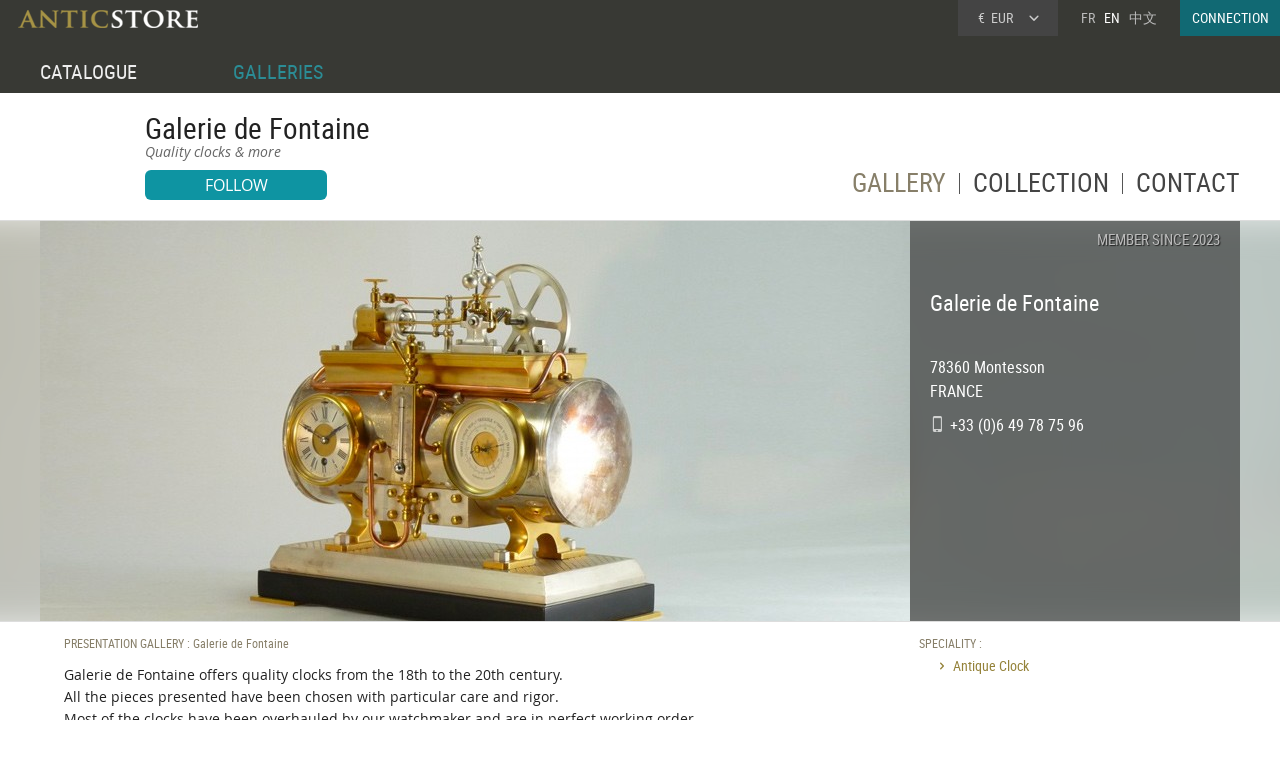

--- FILE ---
content_type: text/html; charset=UTF-8
request_url: https://www.anticstore.art/antique-dealer/galerie-de-fontaine
body_size: 4638
content:
      <!DOCTYPE html>
<html lang="en">
<head>
  <meta charset="utf-8">
  <title>Galerie de Fontaine - Antique Dealer - Anticstore</title>
  <meta name="description" content="Antique Dealer: Galerie de Fontaine; Galerie de Fontaine offers quality clocks from the 18th to the 20th century.
All the pieces presented have been chosen with particular care and rigor.
Most of the clocks have been overhauled by our ...">
   <link rel="shortcut icon" href="/img/favicon.ico">
 <link rel="apple-touch-icon" href="https://www.anticstore.com/img/apple-touch-icon.png">
 <meta name="viewport" content="width=device-width, initial-scale=1.0, maximum-scale=1.0, user-scalable=no">
 <meta name="format-detection" content="telephone=no">
 <link rel="stylesheet" href="/css/css-V19-min.css" type="text/css">
 <link rel="alternate" href="https://www.anticstore.com/antiquaire/galerie-de-fontaine" hreflang="fr">
 <link rel="alternate" href="https://www.anticstore.art/antique-dealer/galerie-de-fontaine" hreflang="en">

 <style>
.pays {text-transform: uppercase;}
#page {padding-top:82px;}
.presentation_antiquaire {background-color: #f2f2f0; box-shadow: 1px 1px 10px #ccc;}
.pro-rond {margin-top:0px;}
 h2.h2centre {background:none; font-variant: small-caps; font-size:30px; margin:30px 0 50px 0;}
 .album {height:420px;}
 .texte {background: none; padding:10px 0px;}
 .pro-info{position:relative;max-width:1200px;height:400px;margin:auto; overflow: hidden; color:#fff; font-size:16px;}
 .pro-info > div{position:absolute;top:0;right:0; height:100%;width:290px;padding:6px 20px 20px 20px; background-color: rgba(40,40,40,0.6)}
 .pro-info h2{margin-bottom:10px;}
 .pro-info .enseigne {font-size:1.4em; margin-bottom:2px; margin-top:40px;}

 .membre-date {font-family: condensed; margin:0; color:#bbb; font-size:15px; text-align:right; text-shadow:1px 1px 1px #222;}
 a.site-web{display:inline-block;text-decoration:none;height:24px;margin:10px 0;font-size:16px; line-height:24px; color:#fff; font-family: italic;}
 a.site-web:hover{color:#fff;}
 a.site-web:hover:before {
 transform: rotate(360deg);}
 a.site-web:before{content:'S';font-family:picto;display:inline-block; margin-right:6px; transition-duration: 1.2s;
 transition-property: all; transform: rotate(0deg);}
 .pro-info a {text-decoration: none;}


 .tel-fiche{font-size:16px;line-height:10px;margin:0;padding:0;height:25px; font-family: condensed; color:#fff;}


 #pro-detail{max-width:1200px;margin:auto; clear:both;}
 #pro-detail .descriptif{ font-size:18px; width:64%;display:inline-block; vertical-align:top; margin:0;padding:10px 6% 10px 2%;overflow:hidden; text-align: justify; -webkit-hyphens: auto; -moz-hyphens: auto; -ms-hyphens: auto; -o-hyphens: auto; hyphens: auto;}
 #pro-detail .info-complementaire{width:25%;display:inline-block;overflow:hidden;padding:10px 1% 10px 1%;}

 #pro-detail #prestige{font-size:16px; line-height:30px;margin:4px 0 12px 0;color:#948239;}
 #pro-detail h2, .pro-info h2, #pro-detail h3{color:#877f69;margin:4px 0;font-size:12px;}


 #pro-detail .texte p{color:#222;margin:2px 0 6px 0;}
 #pro-detail ul{margin-bottom:15px;}
 #pro-detail li{color:#948239;margin:4px 0 4px 17px;}
 #pro-detail li:before {content:'z';font-family:picto; font-size:12px; margin-right:5px;}
 #pro-detail a{color:#444;text-decoration:none;}
 #pro-detail a:hover{color:#000;}
 #pro-detail li em { display:inline-block;font-size:0.8em; line-height:1.5em; color:#888;}
 .couleur {overflow:hidden; background-color: #fff;  position:relative;}
.couleur2 {position:absolute; width:110%; margin:-10px; margin-left:-5%; height:420px; background-image:url(https://www.anticstore.com/DocBD/commerce/antiquaire/galerie-de-fontaine-1080/galerie-de-fontaine.jpg); background-size:cover; background-position: center, center; 
-webkit-filter: blur(20px);
           -moz-filter: blur(20px);
            -ms-filter: blur(20px);
             -o-filter: blur(20px);
                filter: blur(20px);

                 -ms-filter: "progid:DXImageTransform.Microsoft.Alpha(Opacity=0)";}

 /*.antiquaire-header {position:fixed; top:200px; z-index:100; max-width:1200px;}*/

 @media only screen and (max-width: 790px) {
  .pro_nav {position:static; margin:20px auto 10px auto; text-align: center; height:20px;}
  .pro-info{width:100%;height:auto; border:none;}
  .pro-info img {width:100%; height:auto;}
  .pro-info > div{position:static;top:0px;right:0px;border-radius:0px;width:90%;padding:6px 5% 20px 5%; margin:auto;}
  .pro-info .middle {height:auto;}
  #pro-detail .descriptif, #pro-detail .info-complementaire{width:90%; margin:0; padding:0 5%; float:none; padding-top:20px;}
}
 @media only screen and (max-width: 480px) {
 .pro_nav {margin:30px 0 0 3%; font-size:18px;}
  #pro-detail li{color:#948239;margin:6px 0 6px 17px;}
  }
</style>
<script type="application/ld+json">
{
  "@context": "http://schema.org",
  "@type": "BreadcrumbList",
  "itemListElement": [{
    "@type": "ListItem",
    "position": 1,
    "item": {
      "@id": "https://www.anticstore.art",
      "name": "Anticstore"
    }
  },{
    "@type": "ListItem",
    "position": 2,
    "item": {
      "@id": "https://www.anticstore.art/antique-dealer.php",
      "name": "Antique dealers"
    }
  },{

      "@type": "ListItem",
      "position": 3,
      "item": {
        "@id": "https://www.anticstore.art/antique-dealer/galerie-de-fontaine",
        "name": "Galerie de Fontaine"
      }
    }]
  }
  </script>
 
<script async src="https://www.googletagmanager.com/gtag/js?id=UA-96091873-1"></script>
<script>
  window.dataLayer = window.dataLayer || [];
  function gtag(){dataLayer.push(arguments);}
  gtag('js', new Date());

  gtag('config', 'UA-96091873-1');
</script>

  </head>

<body itemscope itemtype='http://schema.org/LocalBusiness'>

 <header>
   <a href='/'><img src='/img/charte/logo-anticstore.png' height='18' width= '180' alt="Anticstore, Works of Art" class='logo' /></a>
   <div class='droite'>

         <div class='devise'>
      <div class='select'><span class='sigle'>€</span> <span class='code'>EUR</span>
      <form action='/catalogue/option-currency.php' method='post'>
        <input type='hidden' name='url' value='/antique-dealer/galerie-de-fontaine'>
        <ul class='choix'>
          <li><input type = 'radio' name='choix_currency' value='GBP' id='GBP' onchange='javascript:submit()'><label for = 'GBP'><span class='sigle'>£</span> <span class='code'>GBP</span></label></li><li><input type = 'radio' name='choix_currency' value='USD' id='USD' onchange='javascript:submit()'><label for = 'USD'><span class='sigle'>$</span> <span class='code'>USD</span></label></li><li><input type = 'radio' name='choix_currency' value='CHF' id='CHF' onchange='javascript:submit()'><label for = 'CHF'><span class='sigle'>&nbsp;</span> <span class='code'>CHF</span></label></li>        </ul>
      </form>
    </div>
  </div>
  
    <p class='langue'><a href='https://www.anticstore.com/antiquaire/galerie-de-fontaine'>FR</a> &nbsp; EN &nbsp; <a href='http://cn.anticstore.com' rel="nofollow">中文</a></p>
    <a href='/membre/index.php' class='connexion'>CONNECTION</a></div>
     <nav>
      <ul id='menu'>
        <li><a href='/catalogue.php'>CATALOGUE</a></li>
        <li><a id='lespros' href='/antique-dealer.php'  class='select'>GALLERIES</a></li>
      </ul>
    </nav>
    </header>

<div id='page' >
 <div class='page-header antiquaire-header'>
  <img src='https://www.anticstore.com/DocBD/commerce/antiquaire/galerie-de-fontaine-1080/galerie-de-fontaine-antiquites-r.jpg' width='90' height='90' class='pro-rond' alt='photo-antiquaire'><h1 itemprop='name'>Galerie de Fontaine</h1><meta itemprop='image' content='https://www.anticstore.com/DocBD/commerce/antiquaire/galerie-de-fontaine-1080/galerie-de-fontaine-antiquites.jpg'><em>Quality clocks & more</em><div class='follow'><div class='suivre'>FOLLOW</div></div>
  <ul class='pro_nav'>
    <li class='selection'>GALLERY</li>
    <li><a href='/antique-dealer/galerie-de-fontaine/catalogue'>COLLECTION</a></li>
    <li><a href='/antique-dealer/galerie-de-fontaine/contact'>CONTACT</a></li>
  </ul>
</div>
</div>


<div class='bande-blanc couleur'>
  <div class='couleur2'></div>
  <div class='pro-info'>

   <img src='https://www.anticstore.com//DocBD/commerce/antiquaire/galerie-de-fontaine-1080/galerie-de-fontaine.jpg' width='870' height='400'  alt='Galerie de Fontaine'>  <div>

      <p class='membre-date'>MEMBER SINCE 2023</p><p class='enseigne'>Galerie de Fontaine</p><div class='middle'><p itemprop='address' itemscope itemtype='http://schema.org/PostalAddress'><br /><span itemprop='postalCode'>78360</span> <span itemprop='addressLocality'>Montesson</span><br><span class='pays'>France</span><div class='tel-fixe tel-fiche' itemprop='telephone'>+33 (0)6 49 78 75 96</div>      </div>
    </div>
  </div>
</div>
<div class='bande-blanc' style='border:none;'>
  <div id='pro-detail'>
    <div class='descriptif'>
      <h2>PRESENTATION GALLERY : Galerie de Fontaine</h2><div class='texte' itemprop='description'>Galerie de Fontaine offers quality clocks from the 18th to the 20th century.<br />
All the pieces presented have been chosen with particular care and rigor.<br />
Most of the clocks have been overhauled by our watchmaker and are in perfect working order.<br />
Others could be overhauled at the time of purchase on request, a detailed description is provided for each item.<br />
<br />
Do not hesitate to contact us for any specific request or research, we will be happy to answer them.<br />
<br />
Our long experience allows us to ship worldwide safely in custom made packaging.</div>    
     
     
   </div>
   <div class='info-complementaire'>
    <h3>SPECIALITY :</h3> 
    <ul><li>Antique Clock</li></ul></div><!-- .info-complementaire -->
</div><!-- #pro-detail -->
</div>
<div class='page'>
  <h2 class='h2centre'><span>New Arrivals by Galerie de Fontaine</span></H2>
    <div class='catalogue'>
    <div class='album'><div class='epoque'><span>19<sup>th</sup> century</span></div><div class='cadre-photo'>
      <a href='/123962P'><div class='vig-vendu'>SOLD</div><img src='https://www.anticstore.com/DocBD/commerce/antiquaire/galerie-de-fontaine-1080/objet/123962/AnticStore-Medium-Ref-123962.jpg' alt='Clock set by Denière' width='320' height='168'></a>
      </div><div><a href='/123962P' class='titre'><span>Clock set by Denière</span></a><div class='info'>
      <p class='prix prix_vendu'>SOLD</p></div></div></div><div class='album'><div class='epoque'><span>19<sup>th</sup> century</span></div><div class='cadre-photo'>
      <a href='/123958P'><img src='https://www.anticstore.com/DocBD/commerce/antiquaire/galerie-de-fontaine-1080/objet/123958/AnticStore-Medium-Ref-123958.jpg' alt='Pair of Empire period candlesticks attributed to Claude Galle' width='240' height='320'></a>
      </div><div><a href='/123958P' class='titre'><span>Pair of Empire period candlesticks attributed to Claude Galle</span></a><div class='info'>
      <p class='prix'><span>2 300 €</span></p></div></div></div><div class='album'><div class='epoque'><span>19<sup>th</sup> century</span></div><div class='cadre-photo'>
      <a href='/123780P'><img src='https://www.anticstore.com/DocBD/commerce/antiquaire/galerie-de-fontaine-1080/objet/123780/AnticStore-Medium-Ref-123780.jpg' alt='Napoleon III clock in the Louis XVI style, after a model by Rémond' width='252' height='320'></a>
      </div><div><a href='/123780P' class='titre'><span>Napoleon III clock in the Louis XVI style, after a model by Rémond</span></a><div class='info'>
      <p class='prix'><span>4 800 €</span></p></div></div></div><div class='album'><div class='epoque'><span>19<sup>th</sup> century</span></div><div class='cadre-photo'>
      <a href='/123778P'><img src='https://www.anticstore.com/DocBD/commerce/antiquaire/galerie-de-fontaine-1080/objet/123778/AnticStore-Medium-Ref-123778.jpg' alt='La Frisleuse - Mathurin Moreau (1822-1912), Cast By E. Godeau ' width='225' height='320'></a>
      </div><div><a href='/123778P' class='titre'><span>La Frisleuse - Mathurin Moreau (1822-1912), Cast By E. Godeau </span></a><div class='info'>
      <p class='prix'><span>2 400 €</span></p></div></div></div><div class='album'><div class='epoque'><span>18<sup>th</sup> century</span></div><div class='cadre-photo'>
      <a href='/123313P'><img src='https://www.anticstore.com/DocBD/commerce/antiquaire/galerie-de-fontaine-1080/objet/123313/AnticStore-Medium-Ref-123313.jpg' alt='Directoire Clock' width='320' height='320'></a>
      </div><div><a href='/123313P' class='titre'><span>Directoire Clock</span></a><div class='info'>
      <p class='prix'><span>8 500 €</span></p></div></div></div><div class='album'><div class='epoque'><span>19<sup>th</sup> century</span></div><div class='cadre-photo'>
      <a href='/123005P'><img src='https://www.anticstore.com/DocBD/commerce/antiquaire/galerie-de-fontaine-1080/objet/123005/AnticStore-Medium-Ref-123005.jpg' alt='A miniature carriage clock by Le Roy &amp; Fils' width='277' height='320'></a>
      </div><div><a href='/123005P' class='titre'><span>A miniature carriage clock by Le Roy &amp; Fils</span></a><div class='info'>
      <p class='prix'><span>3 800 €</span></p></div></div></div>  </div>
</div>

<a href='/antique-dealer/galerie-de-fontaine/catalogue' class='gros-bouton'><span>Catalogue | Galerie de Fontaine</span></a>


  <footer>
    <div id='footer'>
        <ul class='menu'>
        <li class='titre'><a href='https://admin.anticstore.com/en/' target='_blank' rel="noopener">DEALER ACCOUNT</a></li>
        <li><a href='https://admin.anticstore.com/en/' class='dealerlogin' target='_blank' rel="noopener">DEALER LOGIN</a></li>
        <li><a href='/membre/application-form.php' class='applicationform'>Application form</a></li>
      </ul>

      <ul class='menu'>
        <li class='titre'><a href='/catalogue.php'>CATALOGUE</a></li>
        <li><a href='/catalogue/categories.php'>Categories</a></li>
        <li><a href='/catalogue/styles.php'>Styles</a></li>
        <li><a href='/catalogue/periods.php'>Periods</a></li>
        <li><a href='/catalogue/new-objects.php'>New Arrivals</a></li>
      </ul>
      <ul class='menu'>
        <li class='titre'><a href='/antique-dealer.php'>GALLERIES</a></li>
        <li><a href='/antique-dealer.php'>Dealers</a></li>
      </ul>


    

   <div class='menu-general'>
        <img src='/img/charte/logo_ASfooter.png' height='14' width='180' alt='AnticStore antiquites' class='logo' />
        <ul>
          <li><a href='https://www.anticstore.art'>Home</a></li>
          <li><a href='/pratique/contact.php'>Contact</a></li>
        </ul>
        <a href='https://www.facebook.com/anticstore.art' class='reseaux facebook'><p>FaceBook</p></a> 
        <a href='https://twitter.com/anticstore_couk' class='reseaux twitter'><p>twitter</p></a>
        <a href='https://www.instagram.com/anticstore_art/' class='reseaux googleplus' rel="publisher"><p>googleplus</p></a>
        <a href='https://www.youtube.com/channel/UCtY6YPHjbpMLQ8E1t8J2BNA' class='reseaux youtube'><p>Youtube Anticstore</p></a> 
      </div>
      </div>
      <p id='mentions'><!-- <a href="/pratique/mentions.php">Legal</a> |  --><a href="/pratique/cgu.php">Terms of Use</a> | <a href="/pratique/cgv.php">General Terms and Conditions of Sale</a><br /><span id='copy_anticstore'>&copy; 2026 AnticStore</span></p>
    
  </footer>


  <script src="https://ajax.googleapis.com/ajax/libs/jquery/3.2.1/jquery.min.js"></script>
<script type="text/javascript" src="/js/js-V2-min.js"></script>

  <script>
  $('.follow').click(function() {
    $(location).attr('href','/membre/index.php'); 
  });
  </script>
  </body>
</html>